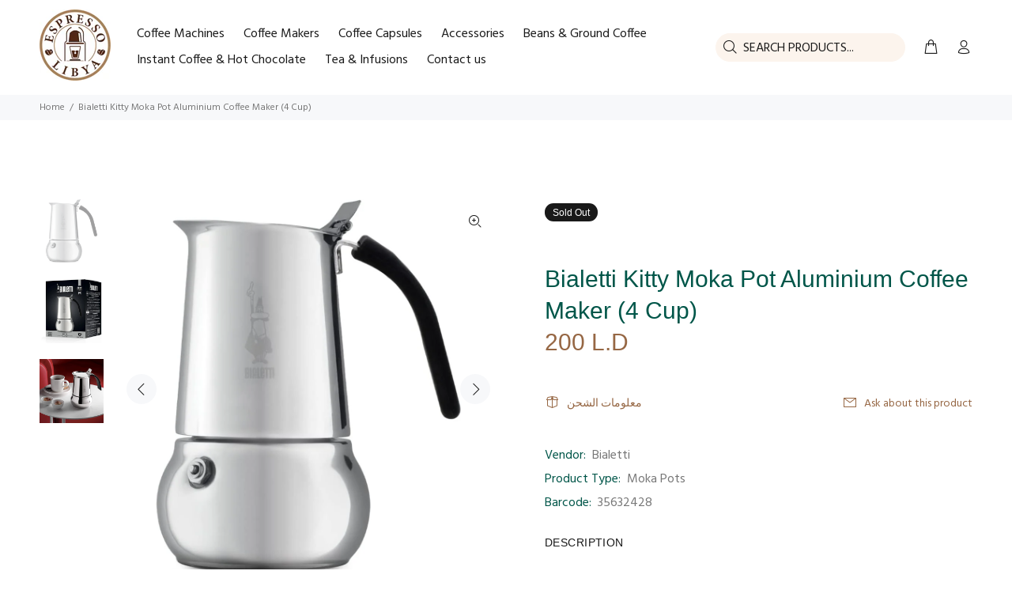

--- FILE ---
content_type: text/javascript; charset=utf-8
request_url: https://espresso.ly/products/bialetti-kitty-moka-pot-aluminium-coffee-maker-4-cup.js
body_size: 202
content:
{"id":7002708181036,"title":"Bialetti Kitty Moka Pot Aluminium Coffee Maker (4 Cup)","handle":"bialetti-kitty-moka-pot-aluminium-coffee-maker-4-cup","description":"","published_at":"2022-11-24T20:33:26+02:00","created_at":"2022-11-19T18:13:55+02:00","vendor":"Bialetti","type":"Moka Pots","tags":[],"price":20000,"price_min":20000,"price_max":20000,"available":false,"price_varies":false,"compare_at_price":null,"compare_at_price_min":0,"compare_at_price_max":0,"compare_at_price_varies":false,"variants":[{"id":40823535632428,"title":"Default Title","option1":"Default Title","option2":null,"option3":null,"sku":"","requires_shipping":true,"taxable":false,"featured_image":null,"available":false,"name":"Bialetti Kitty Moka Pot Aluminium Coffee Maker (4 Cup)","public_title":null,"options":["Default Title"],"price":20000,"weight":0,"compare_at_price":null,"inventory_management":"shopify","barcode":"35632428","requires_selling_plan":false,"selling_plan_allocations":[]}],"images":["\/\/cdn.shopify.com\/s\/files\/1\/0321\/6687\/1084\/products\/51R2a02mf8L._AC_SL1500.jpg?v=1668965501","\/\/cdn.shopify.com\/s\/files\/1\/0321\/6687\/1084\/products\/51sFOeEl8mL._AC_SL1000.jpg?v=1668965501","\/\/cdn.shopify.com\/s\/files\/1\/0321\/6687\/1084\/products\/51nOi6ZTM8L._AC_SL1000.jpg?v=1668963355"],"featured_image":"\/\/cdn.shopify.com\/s\/files\/1\/0321\/6687\/1084\/products\/51R2a02mf8L._AC_SL1500.jpg?v=1668965501","options":[{"name":"Title","position":1,"values":["Default Title"]}],"url":"\/products\/bialetti-kitty-moka-pot-aluminium-coffee-maker-4-cup","media":[{"alt":null,"id":24760676286508,"position":1,"preview_image":{"aspect_ratio":1.0,"height":1012,"width":1012,"src":"https:\/\/cdn.shopify.com\/s\/files\/1\/0321\/6687\/1084\/products\/51R2a02mf8L._AC_SL1500.jpg?v=1668965501"},"aspect_ratio":1.0,"height":1012,"media_type":"image","src":"https:\/\/cdn.shopify.com\/s\/files\/1\/0321\/6687\/1084\/products\/51R2a02mf8L._AC_SL1500.jpg?v=1668965501","width":1012},{"alt":null,"id":24760676253740,"position":2,"preview_image":{"aspect_ratio":1.0,"height":696,"width":696,"src":"https:\/\/cdn.shopify.com\/s\/files\/1\/0321\/6687\/1084\/products\/51sFOeEl8mL._AC_SL1000.jpg?v=1668965501"},"aspect_ratio":1.0,"height":696,"media_type":"image","src":"https:\/\/cdn.shopify.com\/s\/files\/1\/0321\/6687\/1084\/products\/51sFOeEl8mL._AC_SL1000.jpg?v=1668965501","width":696},{"alt":null,"id":24760676319276,"position":3,"preview_image":{"aspect_ratio":1.0,"height":1000,"width":1000,"src":"https:\/\/cdn.shopify.com\/s\/files\/1\/0321\/6687\/1084\/products\/51nOi6ZTM8L._AC_SL1000.jpg?v=1668963355"},"aspect_ratio":1.0,"height":1000,"media_type":"image","src":"https:\/\/cdn.shopify.com\/s\/files\/1\/0321\/6687\/1084\/products\/51nOi6ZTM8L._AC_SL1000.jpg?v=1668963355","width":1000}],"requires_selling_plan":false,"selling_plan_groups":[]}